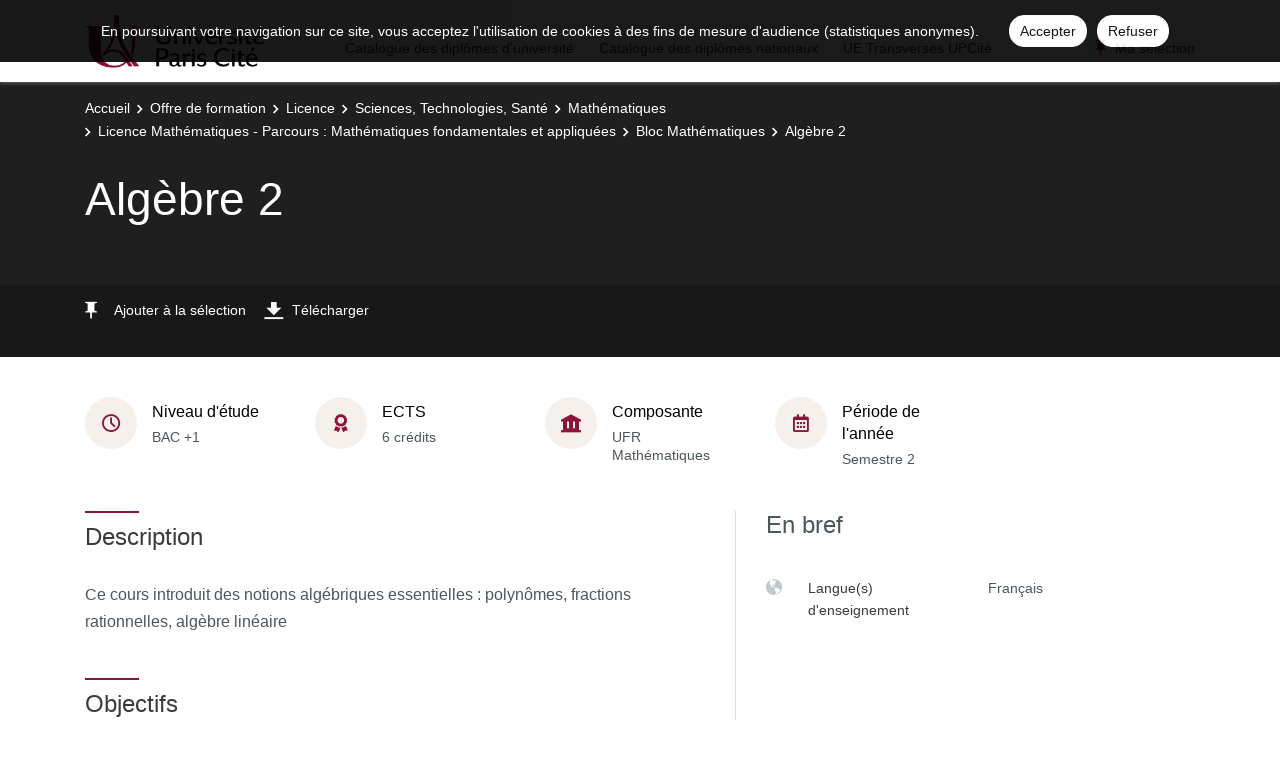

--- FILE ---
content_type: text/css
request_url: https://odf.u-paris.fr/_plugins/web/resources-minimized/LTQ5NDg5MTE5NQ.css
body_size: 170
content:
/** ERROR Exception during processing of cocoon://skins/uparis/resources/templates/common/plugins/mediaelement/build/mediaelementplayer.min.css*/

/*# sourceMappingURL=LTQ5NDg5MTE5NQ.css.map */


--- FILE ---
content_type: text/css
request_url: https://odf.u-paris.fr/_plugins/web/resources-minimized/MTkyNjgwMjM3OA.css
body_size: 10511
content:
/*! File : /skins/uparis/resources/richtext/scss/richtext.css */
@font-face{font-family:'Roboto';src:url("/skins/uparis/resources/templates/common/fonts/roboto/regular.eot");src:url("/skins/uparis/resources/templates/common/fonts/roboto/regular.eot?#iefix") format("embedded-opentype"),url("/skins/uparis/resources/templates/common/fonts/roboto/regular.svg") format("svg"),url("/skins/uparis/resources/templates/common/fonts/roboto/regular.woff") format("woff"),url("/skins/uparis/resources/templates/common/fonts/roboto/regular.ttf") format("truetype");font-weight:normal;font-style:normal}@font-face{font-family:'Roboto Italic';src:url("/skins/uparis/resources/templates/common/fonts/roboto/italic.eot");src:url("/skins/uparis/resources/templates/common/fonts/roboto/italic.eot?#iefix") format("embedded-opentype"),url("/skins/uparis/resources/templates/common/fonts/roboto/italic.svg") format("svg"),url("/skins/uparis/resources/templates/common/fonts/roboto/italic.woff") format("woff"),url("/skins/uparis/resources/templates/common/fonts/roboto/italic.ttf") format("truetype");font-weight:normal;font-style:normal}@font-face{font-family:'Roboto Light';src:url("/skins/uparis/resources/templates/common/fonts/roboto/light.eot");src:url("/skins/uparis/resources/templates/common/fonts/roboto/light.eot?#iefix") format("embedded-opentype"),url("/skins/uparis/resources/templates/common/fonts/roboto/light.svg") format("svg"),url("/skins/uparis/resources/templates/common/fonts/roboto/light.woff") format("woff"),url("/skins/uparis/resources/templates/common/fonts/roboto/light.ttf") format("truetype");font-weight:normal;font-style:normal}@font-face{font-family:'Roboto Light Italic';src:url("/skins/uparis/resources/templates/common/fonts/roboto/light-italic.eot");src:url("/skins/uparis/resources/templates/common/fonts/roboto/light-italic.eot?#iefix") format("embedded-opentype"),url("/skins/uparis/resources/templates/common/fonts/roboto/light-italic.svg") format("svg"),url("/skins/uparis/resources/templates/common/fonts/roboto/light-italic.woff") format("woff"),url("/skins/uparis/resources/templates/common/fonts/roboto/light-italic.ttf") format("truetype");font-weight:normal;font-style:normal}@font-face{font-family:'Roboto Medium';src:url("/skins/uparis/resources/templates/common/fonts/roboto/medium.eot");src:url("/skins/uparis/resources/templates/common/fonts/roboto/medium.eot?#iefix") format("embedded-opentype"),url("/skins/uparis/resources/templates/common/fonts/roboto/medium.svg") format("svg"),url("/skins/uparis/resources/templates/common/fonts/roboto/medium.woff") format("woff"),url("/skins/uparis/resources/templates/common/fonts/roboto/medium.ttf") format("truetype");font-weight:normal;font-style:normal}@font-face{font-family:'Roboto Medium Italic';src:url("/skins/uparis/resources/templates/common/fonts/roboto/medium-italic.eot");src:url("/skins/uparis/resources/templates/common/fonts/roboto/medium-italic.eot?#iefix") format("embedded-opentype"),url("/skins/uparis/resources/templates/common/fonts/roboto/medium-italic.svg") format("svg"),url("/skins/uparis/resources/templates/common/fonts/roboto/medium-italic.woff") format("woff"),url("/skins/uparis/resources/templates/common/fonts/roboto/medium-italic.ttf") format("truetype");font-weight:normal;font-style:normal}@font-face{font-family:'Roboto Bold';src:url("/skins/uparis/resources/templates/common/fonts/roboto/bold.eot");src:url("/skins/uparis/resources/templates/common/fonts/roboto/bold.eot?#iefix") format("embedded-opentype"),url("/skins/uparis/resources/templates/common/fonts/roboto/bold.svg") format("svg"),url("/skins/uparis/resources/templates/common/fonts/roboto/bold.woff") format("woff"),url("/skins/uparis/resources/templates/common/fonts/roboto/bold.ttf") format("truetype");font-weight:normal;font-style:normal}@font-face{font-family:'Roboto Bold Italic';src:url("/skins/uparis/resources/templates/common/fonts/roboto/bold-italic.eot");src:url("/skins/uparis/resources/templates/common/fonts/roboto/bold-italic.eot?#iefix") format("embedded-opentype"),url("/skins/uparis/resources/templates/common/fonts/robotos/bold-italic.svg") format("svg"),url("/skins/uparis/resources/templates/common/fonts/robotos/bold-italic.woff") format("woff"),url("/skins/uparis/resources/templates/common/fonts/robotos/bold-italic.ttf") format("truetype");font-weight:normal;font-style:normal}@font-face{font-family:"Font Awesome 5 Free";font-style:normal;font-weight:400;src:url("/plugins/fontawesome-free/resources/webfonts/fa-regular-400.eot");src:url("/plugins/fontawesome-free/resources/webfonts/fa-regular-400.eot?#iefix") format("embedded-opentype"),url("/plugins/fontawesome-free/resources/webfonts/fa-regular-400.woff2") format("woff2"),url("/plugins/fontawesome-free/resources/webfonts/fa-regular-400.woff") format("woff"),url("/plugins/fontawesome-free/resources/webfonts/fa-regular-400.ttf") format("truetype"),url("/plugins/fontawesome-free/resources/webfonts/fa-regular-400.svg#fontawesome") format("svg")}@font-face{font-family:"Font Awesome 5 Free";font-style:normal;font-weight:900;src:url("/plugins/fontawesome-free/resources/webfonts/fa-solid-900.eot");src:url("/plugins/fontawesome-free/resources/webfonts/fa-solid-900.eot?#iefix") format("embedded-opentype"),url("/plugins/fontawesome-free/resources/webfonts/fa-solid-900.woff2") format("woff2"),url("/plugins/fontawesome-free/resources/webfonts/fa-solid-900.woff") format("woff"),url("/plugins/fontawesome-free/resources/webfonts/fa-solid-900.ttf") format("truetype"),url("/plugins/fontawesome-free/resources/webfonts/fa-solid-900.svg#fontawesome") format("svg")}@font-face{font-family:"Ametys Icons";src:url("/skins/uparis/resources/templates/common/fonts/ametys-icons/ametys-icons.eot");src:url("/skins/uparis/resources/templates/common/fonts/ametys-icons/ametys-icons.eot#iefix") format("embedded-opentype"),url("/skins/uparis/resources/templates/common/fonts/ametys-icons/ametys-icons.svg") format("svg"),url("/skins/uparis/resources/templates/common/fonts/ametys-icons/ametys-icons.ttf") format("truetype"),url("/skins/uparis/resources/templates/common/fonts/ametys-icons/ametys-icons.woff") format("woff");font-weight:normal;font-style:normal}*,*::before,*::after{box-sizing:border-box}html{font-family:sans-serif;line-height:1.15;-webkit-text-size-adjust:100%;-webkit-tap-highlight-color:rgba(0,0,0,0)}article,aside,figcaption,figure,footer,header,hgroup,main,nav,section{display:block}body{margin:0;font-family:-apple-system,BlinkMacSystemFont,"Segoe UI",Roboto,"Helvetica Neue",Arial,"Noto Sans",sans-serif,"Apple Color Emoji","Segoe UI Emoji","Segoe UI Symbol","Noto Color Emoji";font-size:1rem;font-weight:400;line-height:1.5;color:#212529;text-align:left;background-color:#fff}[tabindex="-1"]:focus{outline:0 !important}hr{box-sizing:content-box;height:0;overflow:visible}h1,h2,h3,h4,h5,h6{margin-top:0;margin-bottom:.5rem}p{margin-top:0;margin-bottom:1rem}abbr[title],abbr[data-original-title]{text-decoration:underline;text-decoration:underline dotted;cursor:help;border-bottom:0;text-decoration-skip-ink:none}address{margin-bottom:1rem;font-style:normal;line-height:inherit}ol,ul,dl{margin-top:0;margin-bottom:1rem}ol ol,ul ul,ol ul,ul ol{margin-bottom:0}dt{font-weight:700}dd{margin-bottom:.5rem;margin-left:0}blockquote{margin:0 0 1rem}b,strong{font-weight:bolder}small{font-size:80%}sub,sup{position:relative;font-size:75%;line-height:0;vertical-align:baseline}sub{bottom:-.25em}sup{top:-.5em}a{color:#007bff;text-decoration:none;background-color:transparent}a:hover{color:#0056b3;text-decoration:underline}a:not([href]):not([tabindex]){color:inherit;text-decoration:none}a:not([href]):not([tabindex]):hover,a:not([href]):not([tabindex]):focus{color:inherit;text-decoration:none}a:not([href]):not([tabindex]):focus{outline:0}pre,code,kbd,samp{font-family:SFMono-Regular,Menlo,Monaco,Consolas,"Liberation Mono","Courier New",monospace;font-size:1em}pre{margin-top:0;margin-bottom:1rem;overflow:auto}figure{margin:0 0 1rem}img{vertical-align:middle;border-style:none}svg{overflow:hidden;vertical-align:middle}table{border-collapse:collapse}caption{padding-top:.75rem;padding-bottom:.75rem;color:#6c757d;text-align:left;caption-side:bottom}th{text-align:inherit}label{display:inline-block;margin-bottom:.5rem}button{border-radius:0}button:focus{outline:1px dotted;outline:5px auto -webkit-focus-ring-color}input,button,select,optgroup,textarea{margin:0;font-family:inherit;font-size:inherit;line-height:inherit}button,input{overflow:visible}button,select{text-transform:none}select{word-wrap:normal}button,[type="button"],[type="reset"],[type="submit"]{-webkit-appearance:button}button:not(:disabled),[type="button"]:not(:disabled),[type="reset"]:not(:disabled),[type="submit"]:not(:disabled){cursor:pointer}button::-moz-focus-inner,[type="button"]::-moz-focus-inner,[type="reset"]::-moz-focus-inner,[type="submit"]::-moz-focus-inner{padding:0;border-style:none}input[type="radio"],input[type="checkbox"]{box-sizing:border-box;padding:0}input[type="date"],input[type="time"],input[type="datetime-local"],input[type="month"]{-webkit-appearance:listbox}textarea{overflow:auto;resize:vertical}fieldset{min-width:0;padding:0;margin:0;border:0}legend{display:block;width:100%;max-width:100%;padding:0;margin-bottom:.5rem;font-size:1.5rem;line-height:inherit;color:inherit;white-space:normal}progress{vertical-align:baseline}[type="number"]::-webkit-inner-spin-button,[type="number"]::-webkit-outer-spin-button{height:auto}[type="search"]{outline-offset:-2px;-webkit-appearance:none}[type="search"]::-webkit-search-decoration{-webkit-appearance:none}::-webkit-file-upload-button{font:inherit;-webkit-appearance:button}output{display:inline-block}summary{display:list-item;cursor:pointer}template{display:none}[hidden]{display:none !important}h1,h2,h3,h4,h5,h6,.h1,.h2,.h3,.h4,.h5,.h6{margin-bottom:.5rem;font-weight:500;line-height:1.2}h1,.h1{font-size:2rem}h2,.h2{font-size:1.71428571rem}h3,.h3{font-size:1.71428571rem}h4,.h4{font-size:1.42857143rem}h5,.h5{font-size:1.28571429rem}h6,.h6{font-size:1rem}.lead{font-size:1.25rem;font-weight:300}.display-1{font-size:6rem;font-weight:300;line-height:1.2}.display-2{font-size:5.5rem;font-weight:300;line-height:1.2}.display-3{font-size:4.5rem;font-weight:300;line-height:1.2}.display-4{font-size:3.5rem;font-weight:300;line-height:1.2}hr{margin-top:1rem;margin-bottom:1rem;border:0;border-top:1px solid rgba(0,0,0,0.1)}small,.small{font-size:80%;font-weight:400}mark,.mark{padding:.2em;background-color:#fcf8e3}.list-unstyled{padding-left:0;list-style:none}.list-inline{padding-left:0;list-style:none}.list-inline-item{display:inline-block}.list-inline-item:not(:last-child){margin-right:.5rem}.initialism{font-size:90%;text-transform:uppercase}.blockquote{margin-bottom:1rem;font-size:1.25rem}.blockquote-footer{display:block;font-size:80%;color:#6c757d}.blockquote-footer::before{content:"\2014\00A0"}.table{width:100%;margin-bottom:1rem;color:#dcdcdc}.table th,.table td{padding:.75rem;vertical-align:top;border-top:1px solid #dee2e6}.table thead th{vertical-align:bottom;border-bottom:2px solid #dee2e6}.table tbody+tbody{border-top:2px solid #dee2e6}.table-sm th,.table-sm td{padding:.3rem}.table-bordered{border:1px solid #dee2e6}.table-bordered th,.table-bordered td{border:1px solid #dee2e6}.table-bordered thead th,.table-bordered thead td{border-bottom-width:2px}.table-borderless th,.table-borderless td,.table-borderless thead th,.table-borderless tbody+tbody{border:0}.table-striped tbody tr:nth-of-type(odd){background-color:rgba(0,0,0,0.05)}.table-hover tbody tr:hover{color:#212529;background-color:rgba(0,0,0,0.075)}.table-primary-light,.table-primary-light>th,.table-primary-light>td{background-color:#f5fcfc}.table-primary-light th,.table-primary-light td,.table-primary-light thead th,.table-primary-light tbody+tbody{border-color:#edf9fa}.table-hover .table-primary-light:hover{background-color:#e1f6f6}.table-hover .table-primary-light:hover>td,.table-hover .table-primary-light:hover>th{background-color:#e1f6f6}.table-primary-dark,.table-primary-dark>th,.table-primary-dark>td{background-color:#c3cad0}.table-primary-dark th,.table-primary-dark td,.table-primary-dark thead th,.table-primary-dark tbody+tbody{border-color:#8f9da8}.table-hover .table-primary-dark:hover{background-color:#b5bdc5}.table-hover .table-primary-dark:hover>td,.table-hover .table-primary-dark:hover>th{background-color:#b5bdc5}.table-orange,.table-orange>th,.table-orange>td{background-color:#fbe5cc}.table-orange th,.table-orange td,.table-orange thead th,.table-orange tbody+tbody{border-color:#f8cfa0}.table-hover .table-orange:hover{background-color:#f9d9b4}.table-hover .table-orange:hover>td,.table-hover .table-orange:hover>th{background-color:#f9d9b4}.table-green,.table-green>th,.table-green>td{background-color:#bfeed7}.table-green th,.table-green td,.table-green thead th,.table-green tbody+tbody{border-color:#88e0b5}.table-hover .table-green:hover{background-color:#abe9ca}.table-hover .table-green:hover>td,.table-hover .table-green:hover>th{background-color:#abe9ca}.table-red-light,.table-red-light>th,.table-red-light>td{background-color:#fef2ef}.table-red-light th,.table-red-light td,.table-red-light thead th,.table-red-light tbody+tbody{border-color:#fde7e1}.table-hover .table-red-light:hover{background-color:#fddfd7}.table-hover .table-red-light:hover>td,.table-hover .table-red-light:hover>th{background-color:#fddfd7}.table-primary,.table-primary>th,.table-primary>td{background-color:#b8daff}.table-primary th,.table-primary td,.table-primary thead th,.table-primary tbody+tbody{border-color:#7abaff}.table-hover .table-primary:hover{background-color:#9fcdff}.table-hover .table-primary:hover>td,.table-hover .table-primary:hover>th{background-color:#9fcdff}.table-secondary,.table-secondary>th,.table-secondary>td{background-color:#d6d8db}.table-secondary th,.table-secondary td,.table-secondary thead th,.table-secondary tbody+tbody{border-color:#b3b7bb}.table-hover .table-secondary:hover{background-color:#c8cbcf}.table-hover .table-secondary:hover>td,.table-hover .table-secondary:hover>th{background-color:#c8cbcf}.table-success,.table-success>th,.table-success>td{background-color:#c3e6cb}.table-success th,.table-success td,.table-success thead th,.table-success tbody+tbody{border-color:#8fd19e}.table-hover .table-success:hover{background-color:#b1dfbb}.table-hover .table-success:hover>td,.table-hover .table-success:hover>th{background-color:#b1dfbb}.table-info,.table-info>th,.table-info>td{background-color:#bee5eb}.table-info th,.table-info td,.table-info thead th,.table-info tbody+tbody{border-color:#86cfda}.table-hover .table-info:hover{background-color:#abdde5}.table-hover .table-info:hover>td,.table-hover .table-info:hover>th{background-color:#abdde5}.table-warning,.table-warning>th,.table-warning>td{background-color:#ffeeba}.table-warning th,.table-warning td,.table-warning thead th,.table-warning tbody+tbody{border-color:#ffdf7e}.table-hover .table-warning:hover{background-color:#ffe8a1}.table-hover .table-warning:hover>td,.table-hover .table-warning:hover>th{background-color:#ffe8a1}.table-danger,.table-danger>th,.table-danger>td{background-color:#f5c6cb}.table-danger th,.table-danger td,.table-danger thead th,.table-danger tbody+tbody{border-color:#ed969e}.table-hover .table-danger:hover{background-color:#f1b0b7}.table-hover .table-danger:hover>td,.table-hover .table-danger:hover>th{background-color:#f1b0b7}.table-light,.table-light>th,.table-light>td{background-color:#fdfdfe}.table-light th,.table-light td,.table-light thead th,.table-light tbody+tbody{border-color:#fbfcfc}.table-hover .table-light:hover{background-color:#ececf6}.table-hover .table-light:hover>td,.table-hover .table-light:hover>th{background-color:#ececf6}.table-dark,.table-dark>th,.table-dark>td{background-color:#c6c8ca}.table-dark th,.table-dark td,.table-dark thead th,.table-dark tbody+tbody{border-color:#95999c}.table-hover .table-dark:hover{background-color:#b9bbbe}.table-hover .table-dark:hover>td,.table-hover .table-dark:hover>th{background-color:#b9bbbe}.table-active,.table-active>th,.table-active>td{background-color:rgba(0,0,0,0.075)}.table-hover .table-active:hover{background-color:rgba(0,0,0,0.075)}.table-hover .table-active:hover>td,.table-hover .table-active:hover>th{background-color:rgba(0,0,0,0.075)}.table .thead-dark th{color:#fff;background-color:#343a40;border-color:#454d55}.table .thead-light th{color:#495057;background-color:#e9ecef;border-color:#dee2e6}.table-dark{color:#fff;background-color:#343a40}.table-dark th,.table-dark td,.table-dark thead th{border-color:#454d55}.table-dark.table-bordered{border:0}.table-dark.table-striped tbody tr:nth-of-type(odd){background-color:rgba(255,255,255,0.05)}.table-dark.table-hover tbody tr:hover{color:#fff;background-color:rgba(255,255,255,0.075)}@media (max-width: 575.98px){.table-responsive-sm{display:block;width:100%;overflow-x:auto;-webkit-overflow-scrolling:touch}.table-responsive-sm>.table-bordered{border:0}}@media (max-width: 767.98px){.table-responsive-md{display:block;width:100%;overflow-x:auto;-webkit-overflow-scrolling:touch}.table-responsive-md>.table-bordered{border:0}}@media (max-width: 991.98px){.table-responsive-lg{display:block;width:100%;overflow-x:auto;-webkit-overflow-scrolling:touch}.table-responsive-lg>.table-bordered{border:0}}@media (max-width: 1199.98px){.table-responsive-xl{display:block;width:100%;overflow-x:auto;-webkit-overflow-scrolling:touch}.table-responsive-xl>.table-bordered{border:0}}.table-responsive{display:block;width:100%;overflow-x:auto;-webkit-overflow-scrolling:touch}.table-responsive>.table-bordered{border:0}html{font-size:14px}body{font-weight:400;font-size:1rem;font-family:"Lucida Grande",sans-serif;line-height:1.6;color:#4d565b;-webkit-font-smoothing:antialiased;-moz-osx-font-smoothing:grayscale;-moz-font-feature-settings:"liga", "kern";text-rendering:optimizelegibility;background-color:#fff}a{color:#8A1538;outline:none}a:focus,a:hover{color:#66ab27}.nav-link{color:#4d565b}.nav-link:focus,.nav-link:hover{color:#4d565b}figure{margin-bottom:0}.h1,.h2,.h3,.h4,.h5,.h6,.h7,h1,h2,h3,h4,h5,h6{line-height:1.4}.h7{font-size:.75rem}.display-5{font-size:3rem;font-weight:300;line-height:1.1}::-moz-selection{color:#fff;background-color:#8A1538}::selection{color:#fff;background-color:#8A1538}.g-bg-primary ::-moz-selection{color:#8A1538;background-color:#fff}.g-bg-primary ::selection{color:#8A1538;background-color:#fff}body,html{height:100%;min-height:100%}body{font-weight:300;line-height:1.4;overflow:hidden;overflow-y:auto}main{overflow:hidden;overflow-y:auto}a{color:#8A1538}a:hover,a:active,a:focus{color:#b86c83;text-decoration:none}a.simple{font-family:"Roboto Regular",sans-serif}a.download,a.know-more{display:inline-flex;align-items:center}a.download{color:#fff;text-decoration:none;background-color:#8A1538;border-radius:.25rem;padding:.71428571rem 1.78571429rem;transition:color .2s ease-in-out, background-color .2s ease-in-out}a.download:hover{color:#8A1538;background-color:#f6f0ed}a.know-more{font-family:"Lucida Grande Bold",sans-serif}a.know-more::after{content:"\e902";display:inline-flex;align-items:center;justify-content:center;font-size:.57142857rem;font-family:"Ametys Icons",sans-serif;color:#fff;background-color:#8A1538;width:1.42857143rem;height:1.42857143rem;border-radius:50%;margin-left:.57142857rem}[role="button"]{cursor:pointer}p{margin-bottom:1.14285714rem}ul{list-style-position:inside}h1,.h1,h2,.h2,h3,.h3,h4,.h4,h5,.h5,h6,.h6,.h7{font-weight:normal;font-family:"Lucida Grande",sans-serif}h1,.h1,h2,.h2,h5,.h5,h6,.h6,.h7{font-family:"Lucida Grande",sans-serif}h1,.h1,h3,.h3{color:#8A1538}.js-carousel{background:url(/skins/uparis/resources/richtext/img/preloaders/preloader-black.svg) no-repeat 50% 50%}.g-z-index-5{z-index:5}.g-z-index-1012{z-index:1012}.g-z-index-10000{z-index:10000}.g-z-index-10001{z-index:10001}.w-300px{width:21.42857143rem}@media (min-width: 992px){.w-lg-395px{width:28.21428571rem}}.ametys-overflow-wrapper{overflow:hidden;overflow-y:auto}@media (max-width: 767.98px){.container{max-width:1200px}}@media (max-width: 991.98px){.container{max-width:1200px}}@media (max-width: 1199.98px){.container{max-width:1200px}}.ametys-cms-content strong:not([class]),.ametys-richtext strong:not([class]),.mceContentBody strong:not([class]){font-family:"Lucida Grande",sans-serif;font-weight:600}.ametys-cms-content em:not([class]),.ametys-richtext em:not([class]),.mceContentBody em:not([class]){font-style:normal;font-family:"Lucida Grande Italic",sans-serif}.ametys-cms-content div.introduction,.ametys-cms-content p.introduction,.ametys-richtext div.introduction,.ametys-richtext p.introduction,.mceContentBody div.introduction,.mceContentBody p.introduction{font-size:1.14285714rem;line-height:1.6}.ametys-cms-content div.narrow-spaced,.ametys-cms-content p.narrow-spaced,.ametys-richtext div.narrow-spaced,.ametys-richtext p.narrow-spaced,.mceContentBody div.narrow-spaced,.mceContentBody p.narrow-spaced{line-height:1.6}.ametys-cms-content div.important,.ametys-cms-content p.important,.ametys-richtext div.important,.ametys-richtext p.important,.mceContentBody div.important,.mceContentBody p.important{position:relative;display:block;background-color:#f6f0ed;border-radius:.25rem;padding:2.14285714rem 2.14285714rem 2.14285714rem 7.14285714rem}.ametys-cms-content div.important::before,.ametys-cms-content p.important::before,.ametys-richtext div.important::before,.ametys-richtext p.important::before,.mceContentBody div.important::before,.mceContentBody p.important::before{content:"\f249";position:absolute;top:50%;left:2.85714286rem;display:inline-block;font-size:2.64285714rem;font-family:"Font Awesome 5 Free";color:#8A1538;transform:translateY(-50%)}.ametys-cms-content div.important>*:last-child,.ametys-cms-content p.important>*:last-child,.ametys-richtext div.important>*:last-child,.ametys-richtext p.important>*:last-child,.mceContentBody div.important>*:last-child,.mceContentBody p.important>*:last-child{margin-bottom:0}.ametys-cms-content div.secondary,.ametys-cms-content p.secondary,.ametys-richtext div.secondary,.ametys-richtext p.secondary,.mceContentBody div.secondary,.mceContentBody p.secondary{font-size:1.07142857rem}.ametys-cms-content ul,.ametys-richtext ul,.mceContentBody ul{list-style-type:none;list-style-image:none;padding-left:0}.ametys-cms-content ul:not([class])>li,.ametys-richtext ul:not([class])>li,.mceContentBody ul:not([class])>li{position:relative;padding-left:1.71428571rem;margin-bottom:1.21428571rem}.ametys-cms-content ul:not([class])>li::before,.ametys-richtext ul:not([class])>li::before,.mceContentBody ul:not([class])>li::before{content:"";display:block;position:absolute;top:7px;left:0;width:6px;height:6px;background-color:#8A1538;border-radius:50%}.ametys-cms-content ul:not([class])>li>ul,.ametys-richtext ul:not([class])>li>ul,.mceContentBody ul:not([class])>li>ul{margin-top:1.21428571rem}.ametys-cms-content ul.disc,.ametys-richtext ul.disc,.mceContentBody ul.disc{list-style-type:none;list-style-image:none;padding-left:0}.ametys-cms-content ul.disc>li,.ametys-richtext ul.disc>li,.mceContentBody ul.disc>li{position:relative;padding-left:1.71428571rem;margin-bottom:1.21428571rem}.ametys-cms-content ul.disc>li::before,.ametys-richtext ul.disc>li::before,.mceContentBody ul.disc>li::before{content:"";display:block;position:absolute;top:7px;left:0;width:6px;height:6px;background-color:#8A1538;border-radius:50%}.ametys-cms-content ul.disc>li>ul,.ametys-richtext ul.disc>li>ul,.mceContentBody ul.disc>li>ul{margin-top:1.21428571rem}.ametys-cms-content ul.square,.ametys-richtext ul.square,.mceContentBody ul.square{list-style-type:none;list-style-image:none}.ametys-cms-content ul.square>li,.ametys-richtext ul.square>li,.mceContentBody ul.square>li{position:relative;padding-left:1.71428571rem;margin-bottom:1.21428571rem}.ametys-cms-content ul.square>li::before,.ametys-richtext ul.square>li::before,.mceContentBody ul.square>li::before{content:"";display:block;position:absolute;top:7px;left:0;width:6px;height:6px;background-color:#8A1538;border-radius:0}.ametys-cms-content ul.square>li>ul,.ametys-richtext ul.square>li>ul,.mceContentBody ul.square>li>ul{margin-top:1.21428571rem}.ametys-cms-content ul.custom>li::before,.ametys-richtext ul.custom>li::before,.mceContentBody ul.custom>li::before{display:none}.ametys-cms-content ol,.ametys-richtext ol,.mceContentBody ol{list-style-position:inside;padding-left:0}.ametys-cms-content ol:not([class])>li,.ametys-richtext ol:not([class])>li,.mceContentBody ol:not([class])>li{margin-bottom:1.21428571rem}.ametys-cms-content ol>li>ol,.ametys-richtext ol>li>ol,.mceContentBody ol>li>ol{padding-left:1.71428571rem}.ametys-cms-content ol.arabic,.ametys-richtext ol.arabic,.mceContentBody ol.arabic{list-style-type:decimal;list-style-image:none}.ametys-cms-content ol.lowerroman,.ametys-richtext ol.lowerroman,.mceContentBody ol.lowerroman{list-style-type:lower-roman;list-style-image:none}.ametys-cms-content ol.upperroman,.ametys-richtext ol.upperroman,.mceContentBody ol.upperroman{list-style-type:upper-roman;list-style-image:none}.ametys-cms-content ol.loweralpha,.ametys-richtext ol.loweralpha,.mceContentBody ol.loweralpha{list-style-type:lower-alpha;list-style-image:none}.ametys-cms-content ol.upperalpha,.ametys-richtext ol.upperalpha,.mceContentBody ol.upperalpha{list-style-type:upper-alpha;list-style-image:none}.ametys-cms-content a:not([class]),.ametys-richtext a:not([class]),.mceContentBody a:not([class]){font-family:"Roboto Regular",sans-serif}.ametys-cms-content a:hover,.ametys-cms-content a:active,.ametys-cms-content a:focus,.ametys-richtext a:hover,.ametys-richtext a:active,.ametys-richtext a:focus,.mceContentBody a:hover,.mceContentBody a:active,.mceContentBody a:focus{color:#b86c83;text-decoration:none}.ametys-cms-content a.simple,.ametys-richtext a.simple,.mceContentBody a.simple{font-family:"Roboto Regular",sans-serif}.ametys-cms-content a.download,.ametys-cms-content a.know-more,.ametys-richtext a.download,.ametys-richtext a.know-more,.mceContentBody a.download,.mceContentBody a.know-more{display:inline-flex;align-items:center}.ametys-cms-content a.download,.ametys-richtext a.download,.mceContentBody a.download{color:#fff;text-decoration:none;background-color:#8A1538;border-radius:.25rem;padding:.71428571rem 1.78571429rem;transition:color .2s ease-in-out, background-color .2s ease-in-out}.ametys-cms-content a.download:hover,.ametys-richtext a.download:hover,.mceContentBody a.download:hover{color:#8A1538;background-color:#f6f0ed}.ametys-cms-content a.know-more,.ametys-richtext a.know-more,.mceContentBody a.know-more{font-family:"Lucida Grande Bold",sans-serif}.ametys-cms-content a.know-more::after,.ametys-richtext a.know-more::after,.mceContentBody a.know-more::after{content:"\e902";display:inline-flex;align-items:center;justify-content:center;font-size:.57142857rem;font-family:"Ametys Icons",sans-serif;color:#fff;background-color:#8A1538;width:1.42857143rem;height:1.42857143rem;border-radius:50%;margin-left:.57142857rem}.ametys-cms-content .table-wrapper,.ametys-richtext .table-wrapper,.mceContentBody .table-wrapper{display:block;width:100%;overflow-x:auto}.ametys-cms-content table:not([class])>tbody>tr>th,.ametys-cms-content table:not([class])>tbody>tr>td,.ametys-richtext table:not([class])>tbody>tr>th,.ametys-richtext table:not([class])>tbody>tr>td,.mceContentBody table:not([class])>tbody>tr>th,.mceContentBody table:not([class])>tbody>tr>td{font-size:1rem}.ametys-cms-content table:not([class])>tbody>tr>th,.ametys-richtext table:not([class])>tbody>tr>th,.mceContentBody table:not([class])>tbody>tr>th{font-weight:normal;font-family:"Lucida Grande",sans-serif}.ametys-cms-content table:not([class])>tbody tr:first-child,.ametys-richtext table:not([class])>tbody tr:first-child,.mceContentBody table:not([class])>tbody tr:first-child{border-bottom:1px solid #dcdcdc}.ametys-cms-content table:not([class])>tbody tr:first-child>th,.ametys-richtext table:not([class])>tbody tr:first-child>th,.mceContentBody table:not([class])>tbody tr:first-child>th{font-size:1rem;color:#3b3b3b;padding-bottom:.71428571rem}@media (min-width: 768px){.ametys-cms-content table:not([class])>tbody tr:first-child>th,.ametys-richtext table:not([class])>tbody tr:first-child>th,.mceContentBody table:not([class])>tbody tr:first-child>th{font-size:1.28571429rem;padding-bottom:1.42857143rem}}.ametys-cms-content table:not([class])>tbody tr:first-child>th:not(:first-child),.ametys-richtext table:not([class])>tbody tr:first-child>th:not(:first-child),.mceContentBody table:not([class])>tbody tr:first-child>th:not(:first-child){padding-left:.71428571rem;padding-right:.71428571rem}@media (min-width: 768px){.ametys-cms-content table:not([class])>tbody tr:first-child>th:not(:first-child),.ametys-richtext table:not([class])>tbody tr:first-child>th:not(:first-child),.mceContentBody table:not([class])>tbody tr:first-child>th:not(:first-child){padding-left:1.78571429rem;padding-right:1.78571429rem}}.ametys-cms-content table:not([class])>tbody>tr:not(:first-child)>td,.ametys-cms-content table:not([class])>tbody>tr:not(:first-child)>th,.ametys-richtext table:not([class])>tbody>tr:not(:first-child)>td,.ametys-richtext table:not([class])>tbody>tr:not(:first-child)>th,.mceContentBody table:not([class])>tbody>tr:not(:first-child)>td,.mceContentBody table:not([class])>tbody>tr:not(:first-child)>th{vertical-align:top;padding:.71428571rem}@media (min-width: 768px){.ametys-cms-content table:not([class])>tbody>tr:not(:first-child)>td,.ametys-cms-content table:not([class])>tbody>tr:not(:first-child)>th,.ametys-richtext table:not([class])>tbody>tr:not(:first-child)>td,.ametys-richtext table:not([class])>tbody>tr:not(:first-child)>th,.mceContentBody table:not([class])>tbody>tr:not(:first-child)>td,.mceContentBody table:not([class])>tbody>tr:not(:first-child)>th{padding:1.78571429rem}}.ametys-cms-content table.simple>tbody>tr:nth-child(odd):not(:first-child)>th,.ametys-cms-content table.simple>tbody>tr:nth-child(odd):not(:first-child)>td,.ametys-richtext table.simple>tbody>tr:nth-child(odd):not(:first-child)>th,.ametys-richtext table.simple>tbody>tr:nth-child(odd):not(:first-child)>td,.mceContentBody table.simple>tbody>tr:nth-child(odd):not(:first-child)>th,.mceContentBody table.simple>tbody>tr:nth-child(odd):not(:first-child)>td{background-color:#f9f9f9}.ametys-cms-content table.color>tbody>tr:first-child,.ametys-richtext table.color>tbody>tr:first-child,.mceContentBody table.color>tbody>tr:first-child{border-bottom-color:#8A1538}.ametys-cms-content table.color>tbody>tr:first-child>th,.ametys-richtext table.color>tbody>tr:first-child>th,.mceContentBody table.color>tbody>tr:first-child>th{color:#8A1538}.ametys-cms-content table.color>tbody>tr:nth-child(odd):not(:first-child)>th,.ametys-cms-content table.color>tbody>tr:nth-child(odd):not(:first-child)>td,.ametys-richtext table.color>tbody>tr:nth-child(odd):not(:first-child)>th,.ametys-richtext table.color>tbody>tr:nth-child(odd):not(:first-child)>td,.mceContentBody table.color>tbody>tr:nth-child(odd):not(:first-child)>th,.mceContentBody table.color>tbody>tr:nth-child(odd):not(:first-child)>td{background-color:#f6f0ed}.ametys-cms-content table.data [class*="ametys-icon-"],.ametys-cms-content table.data [class*="material-icons"],.ametys-cms-content table.data .fa,.ametys-cms-content table.data .fas,.ametys-cms-content table.data .far,.ametys-cms-content table.datastrong [class*="ametys-icon-"],.ametys-cms-content table.datastrong [class*="material-icons"],.ametys-cms-content table.datastrong .fa,.ametys-cms-content table.datastrong .fas,.ametys-cms-content table.datastrong .far,.ametys-cms-content table.datalight [class*="ametys-icon-"],.ametys-cms-content table.datalight [class*="material-icons"],.ametys-cms-content table.datalight .fa,.ametys-cms-content table.datalight .fas,.ametys-cms-content table.datalight .far,.ametys-richtext table.data [class*="ametys-icon-"],.ametys-richtext table.data [class*="material-icons"],.ametys-richtext table.data .fa,.ametys-richtext table.data .fas,.ametys-richtext table.data .far,.ametys-richtext table.datastrong [class*="ametys-icon-"],.ametys-richtext table.datastrong [class*="material-icons"],.ametys-richtext table.datastrong .fa,.ametys-richtext table.datastrong .fas,.ametys-richtext table.datastrong .far,.ametys-richtext table.datalight [class*="ametys-icon-"],.ametys-richtext table.datalight [class*="material-icons"],.ametys-richtext table.datalight .fa,.ametys-richtext table.datalight .fas,.ametys-richtext table.datalight .far,.mceContentBody table.data [class*="ametys-icon-"],.mceContentBody table.data [class*="material-icons"],.mceContentBody table.data .fa,.mceContentBody table.data .fas,.mceContentBody table.data .far,.mceContentBody table.datastrong [class*="ametys-icon-"],.mceContentBody table.datastrong [class*="material-icons"],.mceContentBody table.datastrong .fa,.mceContentBody table.datastrong .fas,.mceContentBody table.datastrong .far,.mceContentBody table.datalight [class*="ametys-icon-"],.mceContentBody table.datalight [class*="material-icons"],.mceContentBody table.datalight .fa,.mceContentBody table.datalight .fas,.mceContentBody table.datalight .far{display:inline-block;font-size:1.14285714rem;color:#bfc9ca;margin:.14285714rem 0}.ametys-cms-content table.data>tbody>tr>th,.ametys-cms-content table.data>tbody>tr>td,.ametys-cms-content table.datastrong>tbody>tr>th,.ametys-cms-content table.datastrong>tbody>tr>td,.ametys-cms-content table.datalight>tbody>tr>th,.ametys-cms-content table.datalight>tbody>tr>td,.ametys-richtext table.data>tbody>tr>th,.ametys-richtext table.data>tbody>tr>td,.ametys-richtext table.datastrong>tbody>tr>th,.ametys-richtext table.datastrong>tbody>tr>td,.ametys-richtext table.datalight>tbody>tr>th,.ametys-richtext table.datalight>tbody>tr>td,.mceContentBody table.data>tbody>tr>th,.mceContentBody table.data>tbody>tr>td,.mceContentBody table.datastrong>tbody>tr>th,.mceContentBody table.datastrong>tbody>tr>td,.mceContentBody table.datalight>tbody>tr>th,.mceContentBody table.datalight>tbody>tr>td{padding:.71428571rem .57142857rem;vertical-align:top}.ametys-cms-content table.data>tbody>tr>th:first-child,.ametys-cms-content table.data>tbody>tr>td:first-child,.ametys-cms-content table.datastrong>tbody>tr>th:first-child,.ametys-cms-content table.datastrong>tbody>tr>td:first-child,.ametys-cms-content table.datalight>tbody>tr>th:first-child,.ametys-cms-content table.datalight>tbody>tr>td:first-child,.ametys-richtext table.data>tbody>tr>th:first-child,.ametys-richtext table.data>tbody>tr>td:first-child,.ametys-richtext table.datastrong>tbody>tr>th:first-child,.ametys-richtext table.datastrong>tbody>tr>td:first-child,.ametys-richtext table.datalight>tbody>tr>th:first-child,.ametys-richtext table.datalight>tbody>tr>td:first-child,.mceContentBody table.data>tbody>tr>th:first-child,.mceContentBody table.data>tbody>tr>td:first-child,.mceContentBody table.datastrong>tbody>tr>th:first-child,.mceContentBody table.datastrong>tbody>tr>td:first-child,.mceContentBody table.datalight>tbody>tr>th:first-child,.mceContentBody table.datalight>tbody>tr>td:first-child{padding-left:0}.ametys-cms-content table.data>tbody>tr>th:last-child,.ametys-cms-content table.data>tbody>tr>td:last-child,.ametys-cms-content table.datastrong>tbody>tr>th:last-child,.ametys-cms-content table.datastrong>tbody>tr>td:last-child,.ametys-cms-content table.datalight>tbody>tr>th:last-child,.ametys-cms-content table.datalight>tbody>tr>td:last-child,.ametys-richtext table.data>tbody>tr>th:last-child,.ametys-richtext table.data>tbody>tr>td:last-child,.ametys-richtext table.datastrong>tbody>tr>th:last-child,.ametys-richtext table.datastrong>tbody>tr>td:last-child,.ametys-richtext table.datalight>tbody>tr>th:last-child,.ametys-richtext table.datalight>tbody>tr>td:last-child,.mceContentBody table.data>tbody>tr>th:last-child,.mceContentBody table.data>tbody>tr>td:last-child,.mceContentBody table.datastrong>tbody>tr>th:last-child,.mceContentBody table.datastrong>tbody>tr>td:last-child,.mceContentBody table.datalight>tbody>tr>th:last-child,.mceContentBody table.datalight>tbody>tr>td:last-child{padding-right:0}.ametys-cms-content table.data>tbody>tr>th p,.ametys-cms-content table.data>tbody>tr>td p,.ametys-cms-content table.datastrong>tbody>tr>th p,.ametys-cms-content table.datastrong>tbody>tr>td p,.ametys-cms-content table.datalight>tbody>tr>th p,.ametys-cms-content table.datalight>tbody>tr>td p,.ametys-richtext table.data>tbody>tr>th p,.ametys-richtext table.data>tbody>tr>td p,.ametys-richtext table.datastrong>tbody>tr>th p,.ametys-richtext table.datastrong>tbody>tr>td p,.ametys-richtext table.datalight>tbody>tr>th p,.ametys-richtext table.datalight>tbody>tr>td p,.mceContentBody table.data>tbody>tr>th p,.mceContentBody table.data>tbody>tr>td p,.mceContentBody table.datastrong>tbody>tr>th p,.mceContentBody table.datastrong>tbody>tr>td p,.mceContentBody table.datalight>tbody>tr>th p,.mceContentBody table.datalight>tbody>tr>td p{font-size:inherit;color:inherit;line-height:1.6}.ametys-cms-content table.data>tbody>tr>th,.ametys-cms-content table.datastrong>tbody>tr>th,.ametys-cms-content table.datalight>tbody>tr>th,.ametys-richtext table.data>tbody>tr>th,.ametys-richtext table.datastrong>tbody>tr>th,.ametys-richtext table.datalight>tbody>tr>th,.mceContentBody table.data>tbody>tr>th,.mceContentBody table.datastrong>tbody>tr>th,.mceContentBody table.datalight>tbody>tr>th{font-weight:normal;font-family:"Lucida Grande",sans-serif;color:#3b3b3b}.ametys-cms-content table p:last-child,.ametys-richtext table p:last-child,.mceContentBody table p:last-child{margin-bottom:0}.ametys-cms-content .ametys-richtext-title-2,.ametys-cms-content .ametys-richtext-title-3,.ametys-richtext .ametys-richtext-title-2,.ametys-richtext .ametys-richtext-title-3{position:relative;margin-top:.85714285rem}.ametys-cms-content .ametys-richtext-title-2::before,.ametys-cms-content .ametys-richtext-title-3::before,.ametys-richtext .ametys-richtext-title-2::before,.ametys-richtext .ametys-richtext-title-3::before{content:"";position:absolute;bottom:100%;left:0;display:block;width:3.85714286rem;height:.14285714rem;background-color:#007c89;margin-bottom:.71428571rem}.ametys-cms-content .ametys-richtext-title-1,.ametys-richtext .ametys-richtext-title-1{font-size:2rem;font-family:"Lucida Grande",sans-serif;color:#8A1538}.ametys-cms-content .ametys-richtext-title-2,.ametys-richtext .ametys-richtext-title-2{font-size:1.71428571rem;font-family:"Lucida Grande",sans-serif;color:#4d565b;margin-bottom:1.28571429rem}.ametys-cms-content .ametys-richtext-title-3,.ametys-richtext .ametys-richtext-title-3{font-size:1.71428571rem;font-family:"Lucida Grande",sans-serif;color:#8A1538;margin-bottom:1.28571429rem}.ametys-cms-content .ametys-richtext-title-4,.ametys-richtext .ametys-richtext-title-4{font-size:1.42857143rem;font-family:"Lucida Grande",sans-serif;color:#4d565b}.ametys-cms-content .ametys-richtext-title-5,.ametys-richtext .ametys-richtext-title-5{font-size:1.28571429rem;font-family:"Lucida Grande",sans-serif;color:#4d565b}.ametys-cms-content .ametys-richtext-title-6,.ametys-richtext .ametys-richtext-title-6{font-size:1rem;font-family:"Lucida Grande",sans-serif;color:#4d565b}.ametys-cms-content span.invisible,.ametys-cms-content span.frame,.ametys-cms-content span.largeframe,.ametys-richtext span.invisible,.ametys-richtext span.frame,.ametys-richtext span.largeframe{display:inline-block;margin-bottom:1.42857143rem}.ametys-cms-content span.invisible img,.ametys-cms-content span.frame img,.ametys-cms-content span.largeframe img,.ametys-richtext span.invisible img,.ametys-richtext span.frame img,.ametys-richtext span.largeframe img{max-width:100%;height:auto}.ametys-cms-content span.invisible,.ametys-richtext span.invisible{margin-bottom:1rem}.ametys-cms-content span.frame,.ametys-richtext span.frame{box-shadow:0 3px 7px 0 rgba(0,0,0,0.15)}.ametys-cms-content .floatleft,.ametys-richtext .floatleft{float:left;margin-left:0}.ametys-cms-content .floatright,.ametys-richtext .floatright{float:right;margin-right:0}.ametys-cms-content .image-wrapper.floatright,.ametys-richtext .image-wrapper.floatright{margin-left:1.42857143rem}.ametys-cms-content .image-wrapper.floatleft,.ametys-richtext .image-wrapper.floatleft{margin-right:1.42857143rem}.mceContentBody h2,.mceContentBody h3{position:relative;margin-top:.85714285rem}.mceContentBody h2::before,.mceContentBody h3::before{content:"";position:absolute;bottom:100%;left:0;display:block;width:3.85714286rem;height:.14285714rem;background-color:#007c89;margin-bottom:.71428571rem}.mceContentBody h1{font-size:2rem;font-family:"Lucida Grande",sans-serif;color:#8A1538}.mceContentBody h2{font-size:1.71428571rem;font-family:"Lucida Grande",sans-serif;color:#4d565b;margin-bottom:1.28571429rem}.mceContentBody h3{font-size:1.71428571rem;font-family:"Lucida Grande",sans-serif;color:#8A1538;margin-bottom:1.28571429rem}.mceContentBody h4{font-size:1.42857143rem;font-family:"Lucida Grande",sans-serif;color:#4d565b}.mceContentBody h5{font-size:1.28571429rem;font-family:"Lucida Grande",sans-serif;color:#4d565b}.mceContentBody h6{font-size:1rem;font-family:"Lucida Grande",sans-serif;color:#4d565b}.mceContentBody img.frame{box-shadow:0 3px 7px 0 rgba(0,0,0,0.15)}form[data-ametys-form-state]:not([data-ametys-form-state="open"])>div[data-ametys-form]{pointer-events:none;opacity:50%}form:not([data-ametys-form-state="open"])>*[data-ametys-form-fill="limit-text"]{opacity:0%}form[data-ametys-form-state="error"]>*[data-ametys-form-fill="starterror-text"]{color:#ff0000;position:absolute;z-index:1;left:20px;right:20px;top:20px;background-color:#fff}form[data-ametys-form-state="closed"]>*[data-ametys-form-fill="limit-text"],form:not([data-ametys-form-state="closed"])>*[data-ametys-form-fill="closed-text"],form:not([data-ametys-form-state="error"])>*[data-ametys-form-fill="starterror-text"]{display:none}form[data-ametys-form-state]{position:relative}form[data-ametys-form-state="loading"] .form-limit-loading{position:absolute;z-index:1;top:10px;left:0;right:0;height:128px;background-image:url("/skins/uparis/resources/templates/common/img/loader.svg");background-repeat:no-repeat;background-position:center;background-size:contain;animation:spin 0.2s infinite steps(7)}form:not([data-ametys-form-state="loading"]) .form-limit-loading{display:none}@keyframes spin{100%{transform:rotate(1turn)}}.ametys-cms-content .ametys-richtext .ametys-media-player.floatright{margin-left:1.42857143rem}.ametys-cms-content .ametys-richtext .ametys-media-player.floatleft{margin-right:1.42857143rem}.ametys-cms-content .ametys-richtext table.invisible{visibility:unset !important}.ametys-cms-content .ametys-richtext a.invisible{visibility:unset !important;color:#4d565b}.ametys-cms-content .ametys-richtext img{max-width:100%;height:auto}.mceContentBody{padding:10px;height:auto}.mceContentBody .floatleft{float:left;margin-left:0;margin-right:1.42857143rem}.mceContentBody .floatright{float:right;margin-right:0;margin-left:1.42857143rem}.mceContentBody strong{font-weight:bold}.ametys-cms-content table.datalight>tbody>tr>th,.ametys-cms-content table.datalight>tbody>tr>td,.mceContentBody table.datalight>tbody>tr>th,.mceContentBody table.datalight>tbody>tr>td{border-top:1px solid #dcdcdc}.ametys-cms-content table.datalight>tbody>tr>th,.mceContentBody table.datalight>tbody>tr>th{font-weight:bold}.ametys-cms-content table.datalight>tbody>tr:nth-child(2n),.mceContentBody table.datalight>tbody>tr:nth-child(2n){background-color:#f9f9f9}.ametys-cms-content table.datastrong>tbody>tr>th,.ametys-cms-content table.datastrong>tbody>tr>td,.mceContentBody table.datastrong>tbody>tr>th,.mceContentBody table.datastrong>tbody>tr>td{border:1px solid #dcdcdc}.ametys-cms-content table.datastrong>tbody>tr>th,.mceContentBody table.datastrong>tbody>tr>th{background-color:#eee;font-weight:bold}.ametys-cms-content table.datastrong>tbody>tr:nth-child(2n),.mceContentBody table.datastrong>tbody>tr:nth-child(2n){background-color:#f9f9f9}.mceContentBody table.simple{border:1px dashed #bbb}.mceContentBody table.simple>tbody>tr>th,.mceContentBody table.simple>tbody>tr>td{border:1px dashed #bbb;padding:.71428571rem .57142857rem}table.simple td{border:1px solid #dcdcdc;padding:5px}
/*! File : /skins/uparis/resources/zones/courses-single/scss/main.css */
body .ametys-richtext .ametys-page-title,.fancybox-content .ametys-richtext .ametys-page-title{margin-bottom:2.14285714rem}body .ametys-richtext .ametys-richtext-title-2,.fancybox-content .ametys-richtext .ametys-richtext-title-2{margin-bottom:1.85714286rem}body .ametys-richtext .ametys-richtext-title-5,.fancybox-content .ametys-richtext .ametys-richtext-title-5{font-family:"Lucida Grande",sans-serif;margin-bottom:2.5rem}body .ametys-richtext p,.fancybox-content .ametys-richtext p{line-height:1.7;margin-bottom:1.42857143rem}body .ametys-richtext p:last-child,.fancybox-content .ametys-richtext p:last-child{margin-bottom:1.42857143rem}body .ametys-richtext table>tbody>tr>th p:last-child,body .ametys-richtext table>tbody>tr>td p:last-child,.fancybox-content .ametys-richtext table>tbody>tr>th p:last-child,.fancybox-content .ametys-richtext table>tbody>tr>td p:last-child{margin-bottom:0}body .ametys-richtext table.ametys-period-table>tbody>tr>td,body .ametys-richtext table.ametys-period-table>tbody>tr:not(:first-child)>td,.fancybox-content .ametys-richtext table.ametys-period-table>tbody>tr>td,.fancybox-content .ametys-richtext table.ametys-period-table>tbody>tr:not(:first-child)>td{padding:.71428571rem}@media (min-width: 768px){.ametys-courses-single-two-columns-content{display:flex;flex-wrap:wrap;margin-bottom:2.85714286rem;margin-right:-30px;margin-left:-30px}}@media (min-width: 768px){.ametys-courses-single-two-columns-content__body,.ametys-courses-single-two-columns-content__sidebar{padding-right:30px;padding-left:30px}}.ametys-courses-single-two-columns-content__body{padding-bottom:2.85714286rem}@media (min-width: 768px){.ametys-courses-single-two-columns-content__body{flex:1}}@media (min-width: 992px){.ametys-courses-single-two-columns-content__body{padding-right:6.07142857rem}}.ametys-courses-single-two-columns-content__sidebar{padding-bottom:2.85714286rem}@media (min-width: 768px){.ametys-courses-single-two-columns-content__sidebar{align-self:flex-start;width:35rem;border-left:1px solid #dcdcdc}}.ametys-limited-content__body:not(.ametys-limited-content__body--destoryed)::after{background:linear-gradient(to bottom, rgba(255,255,255,0) 0%, #fff 100%)}.ametys-limited-content__body:not(.ametys-limited-content__body--destoryed) p:last-child{margin-bottom:0 !important}.ametys-tab:nth-child(2n) section.ametys-tab-section{background-color:#f9f9f9}.ametys-tab:nth-child(2n) section.ametys-tab-section .ametys-limited-content__body:not(.ametys-limited-content__body--destoryed)::after{background:linear-gradient(to bottom, rgba(249,249,249,0) 0%, #f9f9f9 100%)}.ametys-tab:nth-child(2n) section{background-color:#f9f9f9}.ametys-tab:nth-child(2n) section .ametys-limited-content__body:not(.ametys-limited-content__body--destoryed)::after{background:linear-gradient(to bottom, rgba(249,249,249,0) 0%, #f9f9f9 100%)}.ametys-skill-btn{text-align:right}.ametys-skill-btn a{cursor:pointer}.ametys-skills-table{border-collapse:separate;border-spacing:0}.ametys-skills-table thead th,.ametys-skills-table thead td,.ametys-skills-table tbody th,.ametys-skills-table tbody td{border-color:#dcdcdc;border-style:solid;border-width:0 1px 1px 0;vertical-align:middle}.ametys-skills-table>thead>tr>th{background-color:#8A1538;color:#FFF;text-align:center;padding:.71428571rem}.ametys-skills-table>thead>tr>th.ametys-skills-table__year-header{background-color:#000}.ametys-skills-table>thead>tr>th.ametys-skills-table__semester-header{background-color:#8A1538}.ametys-skills-table>thead>tr>th.ametys-skills-table__course-header{background-color:#f6f0ed;color:#4d565b}.ametys-skills-table>thead>tr>th .ametys-skills-table__collapse-control{position:absolute;left:10px;font-size:25px;top:2px;cursor:pointer}.ametys-skills-table>thead>tr>th .ametys-skills-table__collapse-control:after{content:'«'}.ametys-skills-table>tbody>tr th,.ametys-skills-table>tbody>tr td{font-size:.95rem}.ametys-skills-table>tbody>tr .ametys-skills-table__skillset-header,.ametys-skills-table>tbody>tr .ametys-skills-table__skill-header{background-color:#f8fdfd;min-width:150px}.ametys-skills-table>tbody>tr td{text-align:center}.ametys-skills-table>tbody>tr td.no-level{background-color:#fafafa}.ametys-skills-table>tbody>tr td.level1{background-color:#f9f9f9}.ametys-skills-table>tbody>tr td.level2{background-color:#f3f1f1}.ametys-skills-table>tbody>tr td.level3{background-color:#eee}.ametys-skills-table>tbody>tr td.level4{background-color:#dcdcdc}.ametys-skills-table>tbody>tr td.level5{background-color:#bfc9ca}.ametys-skills-table>tbody>tr td.level6{background-color:#7f8182;color:#FFF}.ametys-skills-table>tbody>tr td.level7{background-color:#555;color:#FFF}.ametys-skills-table>tbody>tr td.level8{background-color:#3b3b3b;color:#FFF}.ametys-skills-table.datalight thead tr th{background-color:transparent;color:#4d565b;font-size:1.25em;text-align:left;border-width:0 0 1px 0px}.hiddenColumns{position:fixed;bottom:16px;left:16px;width:300px;height:auto;padding:16px;border-radius:5px;box-shadow:rgba(0,0,0,0.24) 0px 3px 8px;background-color:#fff;z-index:999;font-family:"Lucida Grande",sans-serif;opacity:0;-webkit-transition:opacity 1s ease-in;-moz-transition:opacity 1s ease-in;-o-transition:opacity 1s ease-in;-ms-transition:opacity 1s ease-in;transition:opacity 1s ease-in}.hiddenColumns.fadeIn{opacity:1}.hiddenColumns__title{font-weight:600;margin-bottom:12px;font-size:14px}.hiddenColumns__list{list-style:none;padding:0;margin:0}.hiddenColumns__list li{background-color:#000;color:#fff;border-radius:5px;padding:6px 12px;margin-bottom:6px;transition:0.3s all ease-in-out;cursor:pointer;position:relative}.hiddenColumns__list li:hover{background-color:#000}.hiddenColumns__list li:after{position:absolute;font:18px/18px Arial,"Helvetica Neue",Helvetica,sans-serif;right:10px;font-weight:300;content:'×'}.hiddenColumns__list.semester li{background-color:#8A1538}.hiddenColumns__list.semester li:hover{background-color:#5e0e26}@media (min-width: 768px){.ametys-main-content.course .ametys-accordion__item-text{width:7.14285714rem;max-width:100%}}.ametys-tabs-controls__link.disabled:hover,.ametys-tabs-controls__link.disabled:active{color:#bfc9ca}
/*! File : /skins/uparis/resources/zones/courses-single/scss/print.css */
/*! File : /plugins/leaflet/resources/css/leaflet.css */
.leaflet-pane,.leaflet-tile,.leaflet-marker-icon,.leaflet-marker-shadow,.leaflet-tile-container,.leaflet-pane>svg,.leaflet-pane>canvas,.leaflet-zoom-box,.leaflet-image-layer,.leaflet-layer{position:absolute;left:0;top:0}.leaflet-container{overflow:hidden}.leaflet-tile,.leaflet-marker-icon,.leaflet-marker-shadow{-webkit-user-select:none;-moz-user-select:none;user-select:none;-webkit-user-drag:none}.leaflet-tile::selection{background:transparent}.leaflet-safari .leaflet-tile{image-rendering:-webkit-optimize-contrast}.leaflet-safari .leaflet-tile-container{width:1600px;height:1600px;-webkit-transform-origin:0 0}.leaflet-marker-icon,.leaflet-marker-shadow{display:block}.leaflet-container .leaflet-overlay-pane svg,.leaflet-container .leaflet-marker-pane img,.leaflet-container .leaflet-shadow-pane img,.leaflet-container .leaflet-tile-pane img,.leaflet-container img.leaflet-image-layer,.leaflet-container .leaflet-tile{max-width:none !important;max-height:none !important}.leaflet-container.leaflet-touch-zoom{-ms-touch-action:pan-x pan-y;touch-action:pan-x pan-y}.leaflet-container.leaflet-touch-drag{-ms-touch-action:pinch-zoom;touch-action:none;touch-action:pinch-zoom}.leaflet-container.leaflet-touch-drag.leaflet-touch-zoom{-ms-touch-action:none;touch-action:none}.leaflet-container{-webkit-tap-highlight-color:transparent}.leaflet-container a{-webkit-tap-highlight-color:rgba(51,181,229,0.4)}.leaflet-tile{filter:inherit;visibility:hidden}.leaflet-tile-loaded{visibility:inherit}.leaflet-zoom-box{width:0;height:0;-moz-box-sizing:border-box;box-sizing:border-box;z-index:800}.leaflet-overlay-pane svg{-moz-user-select:none}.leaflet-pane{z-index:400}.leaflet-tile-pane{z-index:200}.leaflet-overlay-pane{z-index:400}.leaflet-shadow-pane{z-index:500}.leaflet-marker-pane{z-index:600}.leaflet-tooltip-pane{z-index:650}.leaflet-popup-pane{z-index:700}.leaflet-map-pane canvas{z-index:100}.leaflet-map-pane svg{z-index:200}.leaflet-vml-shape{width:1px;height:1px}.lvml{behavior:url(#default#VML);display:inline-block;position:absolute}.leaflet-control{position:relative;z-index:800;pointer-events:visiblePainted;pointer-events:auto}.leaflet-top,.leaflet-bottom{position:absolute;z-index:1000;pointer-events:none}.leaflet-top{top:0}.leaflet-right{right:0}.leaflet-bottom{bottom:0}.leaflet-left{left:0}.leaflet-control{float:left;clear:both}.leaflet-right .leaflet-control{float:right}.leaflet-top .leaflet-control{margin-top:10px}.leaflet-bottom .leaflet-control{margin-bottom:10px}.leaflet-left .leaflet-control{margin-left:10px}.leaflet-right .leaflet-control{margin-right:10px}.leaflet-fade-anim .leaflet-tile{will-change:opacity}.leaflet-fade-anim .leaflet-popup{opacity:0;-webkit-transition:opacity 0.2s linear;-moz-transition:opacity 0.2s linear;transition:opacity 0.2s linear}.leaflet-fade-anim .leaflet-map-pane .leaflet-popup{opacity:1}.leaflet-zoom-animated{-webkit-transform-origin:0 0;-ms-transform-origin:0 0;transform-origin:0 0}.leaflet-zoom-anim .leaflet-zoom-animated{will-change:transform}.leaflet-zoom-anim .leaflet-zoom-animated{-webkit-transition:-webkit-transform 0.25s cubic-bezier(0, 0, 0.25, 1);-moz-transition:-moz-transform 0.25s cubic-bezier(0, 0, 0.25, 1);transition:transform 0.25s cubic-bezier(0, 0, 0.25, 1)}.leaflet-zoom-anim .leaflet-tile,.leaflet-pan-anim .leaflet-tile{-webkit-transition:none;-moz-transition:none;transition:none}.leaflet-zoom-anim .leaflet-zoom-hide{visibility:hidden}.leaflet-interactive{cursor:pointer}.leaflet-grab{cursor:-webkit-grab;cursor:-moz-grab;cursor:grab}.leaflet-crosshair,.leaflet-crosshair .leaflet-interactive{cursor:crosshair}.leaflet-popup-pane,.leaflet-control{cursor:auto}.leaflet-dragging .leaflet-grab,.leaflet-dragging .leaflet-grab .leaflet-interactive,.leaflet-dragging .leaflet-marker-draggable{cursor:move;cursor:-webkit-grabbing;cursor:-moz-grabbing;cursor:grabbing}.leaflet-marker-icon,.leaflet-marker-shadow,.leaflet-image-layer,.leaflet-pane>svg path,.leaflet-tile-container{pointer-events:none}.leaflet-marker-icon.leaflet-interactive,.leaflet-image-layer.leaflet-interactive,.leaflet-pane>svg path.leaflet-interactive,svg.leaflet-image-layer.leaflet-interactive path{pointer-events:visiblePainted;pointer-events:auto}.leaflet-container{background:#ddd;outline:0}.leaflet-container a{color:#0078A8}.leaflet-container a.leaflet-active{outline:2px solid orange}.leaflet-zoom-box{border:2px dotted #38f;background:rgba(255,255,255,0.5)}.leaflet-container{font:12px/1.5 "Helvetica Neue", Arial, Helvetica, sans-serif}.leaflet-bar{box-shadow:0 1px 5px rgba(0,0,0,0.65);border-radius:4px}.leaflet-bar a,.leaflet-bar a:hover{background-color:#fff;border-bottom:1px solid #ccc;width:26px;height:26px;line-height:26px;display:block;text-align:center;text-decoration:none;color:black}.leaflet-bar a,.leaflet-control-layers-toggle{background-position:50% 50%;background-repeat:no-repeat;display:block}.leaflet-bar a:hover{background-color:#f4f4f4}.leaflet-bar a:first-child{border-top-left-radius:4px;border-top-right-radius:4px}.leaflet-bar a:last-child{border-bottom-left-radius:4px;border-bottom-right-radius:4px;border-bottom:none}.leaflet-bar a.leaflet-disabled{cursor:default;background-color:#f4f4f4;color:#bbb}.leaflet-touch .leaflet-bar a{width:30px;height:30px;line-height:30px}.leaflet-touch .leaflet-bar a:first-child{border-top-left-radius:2px;border-top-right-radius:2px}.leaflet-touch .leaflet-bar a:last-child{border-bottom-left-radius:2px;border-bottom-right-radius:2px}.leaflet-control-zoom-in,.leaflet-control-zoom-out{font:bold 18px 'Lucida Console', Monaco, monospace;text-indent:1px}.leaflet-touch .leaflet-control-zoom-in,.leaflet-touch .leaflet-control-zoom-out{font-size:22px}.leaflet-control-layers{box-shadow:0 1px 5px rgba(0,0,0,0.4);background:#fff;border-radius:5px}.leaflet-control-layers-toggle{background-image:url(images/layers.png);width:36px;height:36px}.leaflet-retina .leaflet-control-layers-toggle{background-image:url(images/layers-2x.png);background-size:26px 26px}.leaflet-touch .leaflet-control-layers-toggle{width:44px;height:44px}.leaflet-control-layers .leaflet-control-layers-list,.leaflet-control-layers-expanded .leaflet-control-layers-toggle{display:none}.leaflet-control-layers-expanded .leaflet-control-layers-list{display:block;position:relative}.leaflet-control-layers-expanded{padding:6px 10px 6px 6px;color:#333;background:#fff}.leaflet-control-layers-scrollbar{overflow-y:scroll;overflow-x:hidden;padding-right:5px}.leaflet-control-layers-selector{margin-top:2px;position:relative;top:1px}.leaflet-control-layers label{display:block}.leaflet-control-layers-separator{height:0;border-top:1px solid #ddd;margin:5px -10px 5px -6px}.leaflet-default-icon-path{background-image:url(images/marker-icon.png)}.leaflet-container .leaflet-control-attribution{background:#fff;background:rgba(255,255,255,0.7);margin:0}.leaflet-control-attribution,.leaflet-control-scale-line{padding:0 5px;color:#333}.leaflet-control-attribution a{text-decoration:none}.leaflet-control-attribution a:hover{text-decoration:underline}.leaflet-container .leaflet-control-attribution,.leaflet-container .leaflet-control-scale{font-size:11px}.leaflet-left .leaflet-control-scale{margin-left:5px}.leaflet-bottom .leaflet-control-scale{margin-bottom:5px}.leaflet-control-scale-line{border:2px solid #777;border-top:none;line-height:1.1;padding:2px 5px 1px;font-size:11px;white-space:nowrap;overflow:hidden;-moz-box-sizing:border-box;box-sizing:border-box;background:#fff;background:rgba(255,255,255,0.5)}.leaflet-control-scale-line:not(:first-child){border-top:2px solid #777;border-bottom:none;margin-top:-2px}.leaflet-control-scale-line:not(:first-child):not(:last-child){border-bottom:2px solid #777}.leaflet-touch .leaflet-control-attribution,.leaflet-touch .leaflet-control-layers,.leaflet-touch .leaflet-bar{box-shadow:none}.leaflet-touch .leaflet-control-layers,.leaflet-touch .leaflet-bar{border:2px solid rgba(0,0,0,0.2);background-clip:padding-box}.leaflet-popup{position:absolute;text-align:center;margin-bottom:20px}.leaflet-popup-content-wrapper{padding:1px;text-align:left;border-radius:12px}.leaflet-popup-content{margin:13px 19px;line-height:1.4}.leaflet-popup-content p{margin:18px 0}.leaflet-popup-tip-container{width:40px;height:20px;position:absolute;left:50%;margin-left:-20px;overflow:hidden;pointer-events:none}.leaflet-popup-tip{width:17px;height:17px;padding:1px;margin:-10px auto 0;-webkit-transform:rotate(45deg);-moz-transform:rotate(45deg);-ms-transform:rotate(45deg);transform:rotate(45deg)}.leaflet-popup-content-wrapper,.leaflet-popup-tip{background:white;color:#333;box-shadow:0 3px 14px rgba(0,0,0,0.4)}.leaflet-container a.leaflet-popup-close-button{position:absolute;top:0;right:0;padding:4px 4px 0 0;border:none;text-align:center;width:18px;height:14px;font:16px/14px Tahoma, Verdana, sans-serif;color:#c3c3c3;text-decoration:none;font-weight:bold;background:transparent}.leaflet-container a.leaflet-popup-close-button:hover{color:#999}.leaflet-popup-scrolled{overflow:auto;border-bottom:1px solid #ddd;border-top:1px solid #ddd}.leaflet-oldie .leaflet-popup-content-wrapper{zoom:1}.leaflet-oldie .leaflet-popup-tip{width:24px;margin:0 auto;-ms-filter:"progid:DXImageTransform.Microsoft.Matrix(M11=0.70710678, M12=0.70710678, M21=-0.70710678, M22=0.70710678)";filter:progid:DXImageTransform.Microsoft.Matrix(M11=0.70710678, M12=0.70710678, M21=-0.70710678, M22=0.70710678)}.leaflet-oldie .leaflet-popup-tip-container{margin-top:-1px}.leaflet-oldie .leaflet-control-zoom,.leaflet-oldie .leaflet-control-layers,.leaflet-oldie .leaflet-popup-content-wrapper,.leaflet-oldie .leaflet-popup-tip{border:1px solid #999}.leaflet-div-icon{background:#fff;border:1px solid #666}.leaflet-tooltip{position:absolute;padding:6px;background-color:#fff;border:1px solid #fff;border-radius:3px;color:#222;white-space:nowrap;-webkit-user-select:none;-moz-user-select:none;-ms-user-select:none;user-select:none;pointer-events:none;box-shadow:0 1px 3px rgba(0,0,0,0.4)}.leaflet-tooltip.leaflet-clickable{cursor:pointer;pointer-events:auto}.leaflet-tooltip-top:before,.leaflet-tooltip-bottom:before,.leaflet-tooltip-left:before,.leaflet-tooltip-right:before{position:absolute;pointer-events:none;border:6px solid transparent;background:transparent;content:""}.leaflet-tooltip-bottom{margin-top:6px}.leaflet-tooltip-top{margin-top:-6px}.leaflet-tooltip-bottom:before,.leaflet-tooltip-top:before{left:50%;margin-left:-6px}.leaflet-tooltip-top:before{bottom:0;margin-bottom:-12px;border-top-color:#fff}.leaflet-tooltip-bottom:before{top:0;margin-top:-12px;margin-left:-6px;border-bottom-color:#fff}.leaflet-tooltip-left{margin-left:-6px}.leaflet-tooltip-right{margin-left:6px}.leaflet-tooltip-left:before,.leaflet-tooltip-right:before{top:50%;margin-top:-6px}.leaflet-tooltip-left:before{right:0;margin-right:-12px;border-left-color:#fff}.leaflet-tooltip-right:before{left:0;margin-left:-12px;border-right-color:#fff}

/*# sourceMappingURL=MTkyNjgwMjM3OA.css.map */
